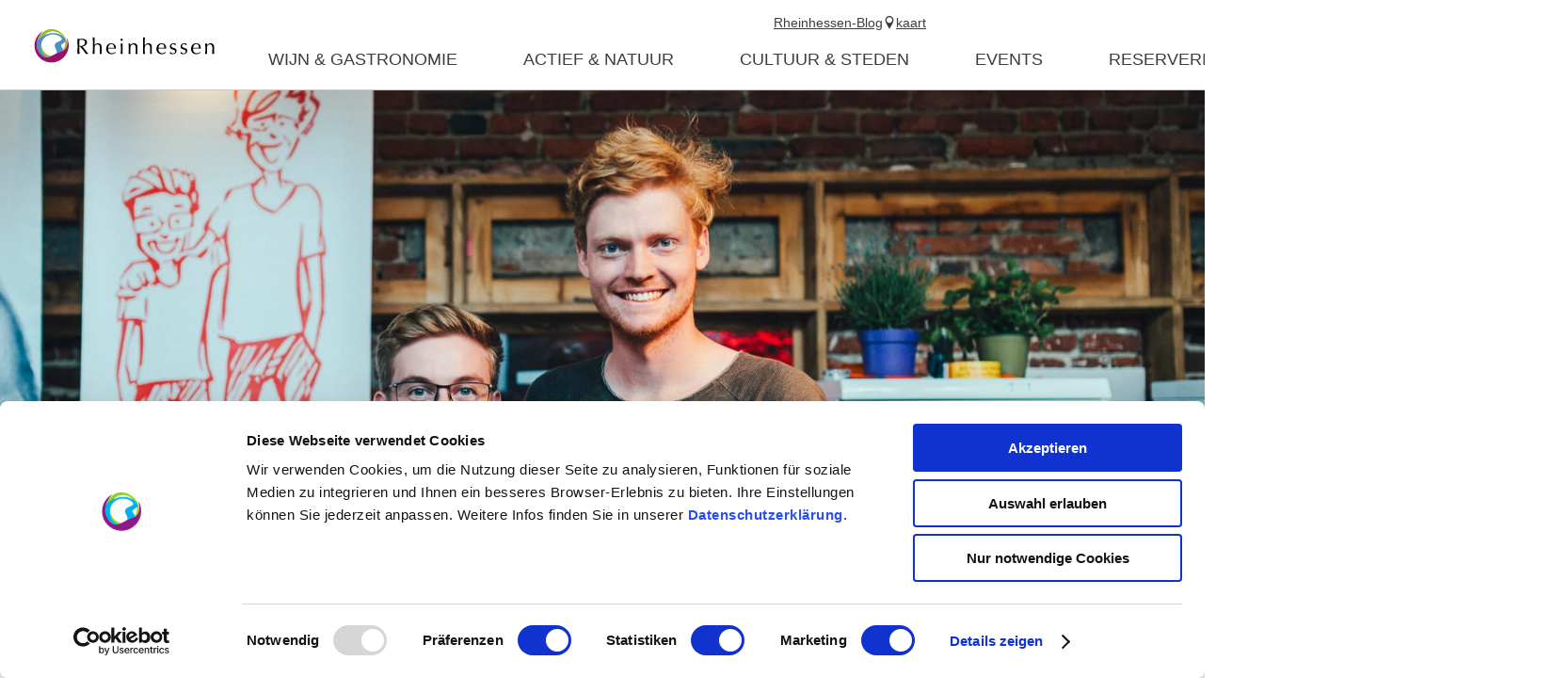

--- FILE ---
content_type: text/html; charset=UTF-8
request_url: https://www.rheinhessen.de/nl/wijnmaker/a-wijnmakerij-ritzheim
body_size: 10186
content:
<!doctype html><!--[if lt IE 7]><html class="no-js lt-ie9 lt-ie8 lt-ie7 msie" lang="de"><![endif]--><!--[if IE 7]><html class="no-js lt-ie9 lt-ie8 msie" lang="de"><![endif]--><!--[if IE 8]><html class="no-js lt-ie9 msie" lang="de"><![endif]--><!--[if gt IE 8]><!--><html class="no-js" lang="de"><!--<![endif]--><head><meta charset="utf-8"><meta name="viewport" content="width=device-width, initial-scale=1, maximum-scale=1, user-scalable=1"><title>Wijnmakerij Ritzheim</title><meta name="robots" content="index, follow, noodp"><meta name="description" content="Wijnmakerij Ritzheim"><meta name="google-site-verification" content="47oiPf7qqYk5bFDu6J95tPbXeqZNA6rVcy6OtriwYdA"><meta name="facebook-domain-verification" content="vgd73civ3gzxh3agjna5hogzxk0vy3"><meta name="date" content="2024-06-12T15:22:31+02:00"><meta property="og:title" content="Wijnmakerij Ritzheim"><meta property="og:description" content="Wijnmakerij Ritzheim"><meta property="og:site_name" content="Rheinhessen.de"><meta property="og:url" content="https://www.rheinhessen.de/nl/wijnmaker-zoeken/a-wijnmakerij-ritzheim"><meta property="og:image" content="https://imxplatform-cust-rh.fsn1.your-objectstorage.com/media/images/carsten-und-christian-ritzheim.jpg"><meta property="og:type" content="product"><link rel="canonical" href="https://www.rheinhessen.de/nl/wijnmaker-zoeken/a-wijnmakerij-ritzheim"><link rel="publisher" href="https://plus.google.com/110408439585090322136"><link rel="shortcut icon" href="/portal/dist/static/rheinhessen/favicon.ico" type="image/x-icon"><!-- http://www.paulirish.com/2009/avoiding-the-fouc-v3/ --><!-- This code MUST be executed BEFORE any CSS is loaded --><script id="Cookiebot" src="https://consent.cookiebot.com/uc.js" data-cbid="c45a1ddf-dd97-4a1d-8226-d1bdcb0c1dad" data-blockingmode="auto" type="text/javascript"></script><!-- Google Consent API --><script data-cookieconsent="ignore">
window.dataLayer = window.dataLayer || [];
function gtag() {
dataLayer.push(arguments);
}
gtag("consent", "default", {
ad_personalization: "denied",
ad_storage: "denied",
ad_user_data: "denied",
analytics_storage: "denied",
functionality_storage: "denied",
personalization_storage: "denied",
security_storage: "granted",
wait_for_update: 500,
});
gtag("set", "ads_data_redaction", true);
gtag("set", "url_passthrough", true);
</script><!-- Google Consent API --><!-- Google Tag Manager --><script type="text/plain" data-cookieconsent="statistics">(function (w, d, s, l, i) {
w[l] = w[l] || [];
w[l].push({
'gtm.start':
new Date().getTime(), event: 'gtm.js'
});
var f = d.getElementsByTagName(s)[0],
j = d.createElement(s), dl = l != 'dataLayer' ? '&l=' + l : '';
j.async = true;
j.src =
'https://www.googletagmanager.com/gtm.js?id=' + i + dl;
f.parentNode.insertBefore(j, f);
})(window, document, 'script', 'dataLayer', 'GTM-MF54MFQQ');</script><!-- End Google Tag Manager --><!-- Facebook Pixel Code --><script type="text/plain" data-cookieconsent="marketing">
!function(f, b, e, v, n, t, s) {
if(f.fbq) return;
n = f.fbq = function() {
n.callMethod ?
n.callMethod.apply(n, arguments) : n.queue.push(arguments)
};
if(!f._fbq) f._fbq = n;
n.push = n;
n.loaded = !0;
n.version = '2.0';
n.queue = [];
t = b.createElement(e);
t.async = !0;
t.src = v;
s = b.getElementsByTagName(e)[0];
s.parentNode.insertBefore(t, s)
}(window, document, 'script',
'https://connect.facebook.net/en_US/fbevents.js');
fbq('init', '725638028124511');
fbq('track', 'PageView');
</script><!-- End Facebook Pixel Code --><script data-cookieconsent="ignore">
(function(H) {
H.className = H.className.replace(/\bno-js\b/, 'js')
})(document.documentElement);document.createElement("picture");imx = {
distPath: 'portal/dist',
language: 'nl',
absoluteUrl: 'https://www.rheinhessen.de',
currentUrl: 'https://www.rheinhessen.de/nl',
currentGuid: '',
environment: 'live',
privacyStatementLink: '',
passwordAreaLink: '',
map: {
zoom: parseInt('10'),
coords: {
lat: parseFloat('49.846816'),
lng: parseFloat('8.120960')
},
apiKey: 'AIzaSyCYLDIAVJXRFT_QD83xjutNbWF5CLnr-mw'
},
projectId: 'rheinhessen',
translations: {"home":"Startpagina","js.loading":"Gegevens laden...","pikaday.previousMonth":"Vorige maand","pikaday.nextMonth":"Volgende maand","pikaday.months.1":"Januari","pikaday.months.2":"Februari","pikaday.months.3":"Maart","pikaday.months.4":"April","pikaday.months.5":"Mei","pikaday.months.6":"Juni","pikaday.months.7":"Juli","pikaday.months.8":"Augustus","pikaday.months.9":"September","pikaday.months.10":"Oktober","pikaday.months.11":"November","pikaday.months.12":"December","pikaday.weekdays.0":"Zondag","pikaday.weekdays.1":"Maandag","pikaday.weekdays.2":"Dinsdag","pikaday.weekdays.3":"Woensdag","pikaday.weekdays.4":"Donderdag","pikaday.weekdays.5":"Vrijdag","pikaday.weekdays.6":"Zaterdag","pikaday.weekdaysShort.0":"Zo","pikaday.weekdaysShort.1":"Ma","pikaday.weekdaysShort.2":"Di","pikaday.weekdaysShort.3":"Wo","pikaday.weekdaysShort.4":"Do","pikaday.weekdaysShort.5":"Vr","pikaday.weekdaysShort.6":"Za","date.from":"door","date.to":"tot","date.button":"OK","date.select":"Selecteer periode","autocomplete.hits":"Hits","button.more":"meer","button.less":"minder","autocomplete.tab.suggest":"Voorstellen zoeken","autocomplete.tab.event":"Evenementen","autocomplete.tab.accommodation":"Overnachting","autocomplete.tab.offer":"Aanbiedingen","map.emptyResult":"Geen resultaten gevonden","map.aroundMe.error.notInRheinhessen":"Op dit moment zijn ze blijkbaar niet in Rheinhessen.We nodigen daarom interessante gasten en evenementen uit over heel Rheinhessen.","map.aroundMe.error.unsupported":"Uw browser ondersteunt locatiebepaling niet.","map.aroundMe.error.locationService":"De huidige locatie kon niet worden bepaald.Telefoon locatie service ingeschakeld?","clusterinfowindow.results":"Treffer"}
}
</script><link rel="stylesheet" href="https://www.rheinhessen.de/portal/dist/styles/common.92a48f7b.css"><link rel="stylesheet" href="https://www.rheinhessen.de/portal/dist/styles/article.vintner.fce8acb6.css"><link rel="stylesheet" href="https://www.rheinhessen.de/portal/dist/styles/vintnerDetails.2fbb67c6.css"><link rel="stylesheet" href="https://www.rheinhessen.de/portal/dist/styles/breadcrumb.145b78f5.css"><link rel="stylesheet" href="https://www.rheinhessen.de/portal/dist/styles/modules-mediaGallery.7abc5aae.css"><link rel="stylesheet" href="https://www.rheinhessen.de/portal/dist/styles/editedWineLocationArea.ac4787a1.css"></head><body class="rheinhessen"><!-- Google Tag Manager (noscript) --><noscript><iframe src="https://www.googletagmanager.com/ns.html?id=GTM-MF54MFQQ"
height="0" width="0" style="display:none;visibility:hidden"></iframe></noscript><!-- End Google Tag Manager (noscript) --><header id="siteHeader" class="siteHeader--preload" itemscope itemtype="http://schema.org/WPHeader"><a id="siteHeader__logo" href="https://www.rheinhessen.de/nl"><img src="https://www.rheinhessen.de/portal/dist/images/environment/mainLogo.cc519d58.svg" alt="Logo ? Wijnervaring regio Rheinhessen" width="300" height="95"></a><div id="siteHeader__trigger" aria-hidden="true"><span
id="siteHeader__trigger__item--search"
class="siteHeader__trigger__item"
tabindex="0"
><span class="siteHeader__trigger__item__icon icon-search"></span><span class="siteHeader__trigger__item__text">Zoeken</span></span><span
id="siteHeader__trigger__item--menu"
class="siteHeader__trigger__item"
tabindex="0"
><span class="siteHeader__trigger__item__icon icon-menu"></span><span class="siteHeader__trigger__item__text">Menu</span></span></div><nav id="siteHeader__searchWrapper"><form method="get" action="/nl/action/search" id="siteHeader__search" class="siteHeader__search"><input type="hidden" name="form" value="search"><div id="siteHeader__search__form"><input type="text" name="query" id="search_query" class="name-query siteHeader__search__form__input default " value="" placeholder="Ik ben op zoek naar:b.v. wijn, overnachting, Rijn"><button class="siteHeader__search__form__button" type="submit"><span class="siteHeader__search__form__button__icon icon-search"></span><span class="siteHeader__search__form__button__text">Zoeken</span></button></div><input type="hidden" name="token"></form><form method="get" name="fulltextsearch" class="mapVersion" id="siteHeader__fulltextsearch"><div id="siteHeader__search__form"><input id="search_queryMap" class="map siteHeader__search__form__input default" type="text" placeholder="Zoeken in kaart" name="searchword"><button class="siteHeader__search__form__button" type="submit"><span class="siteHeader__search__form__button__icon icon-search"></span><span class="siteHeader__search__form__button__text">Zoeken</span></button></div><input type="hidden" name="token"></form></nav><div id="siteHeader__navWrapper"><nav id="siteHeader__mainNav"><!-- first layer --><div class="mainNav__item mainNav-lvl0__item"><div class="mainNav__item__linkWrap"><a
class="mainNav__item__link mainNav-lvl0__item__link tracking-click-link"
data-ident="{7ead1cbf-63c2-b89f-09e9-1cf5ec8d56ee}" data-analyticscategory="navigation" data-analyticsaction="click" data-analyticslabel="wijn & gastronomie"href="https://www.rheinhessen.de/nl/wijn-gastronomie"
><span class="mainNav__item__link__text">wijn & gastronomie</span></a><!-- add clickable arrow to access sub level --><div class="mainNav__item__arrow mainNav__item__toggle icon-chevronDown"></div></div><!-- second layer --><div class="mainNav__dropdown"><div class="mainNav-lvl1"><div class="mainNav__item mainNav-lvl1__item"><!-- third layer --><div class="mainNav-lvl2"><div class="mainNav__item mainNav-lvl2__item"><div class="mainNav__item__linkWrap"><a class="mainNav__item__link mainNav-lvl2__item__link"
href="https://www.rheinhessen.de/nl/wij-zijn-rijnhessen-1"
><span class="mainNav__item__link__text"></span></a></div></div><div class="mainNav__item mainNav-lvl2__item"><div class="mainNav__item__linkWrap"><a class="mainNav__item__link mainNav-lvl2__item__link"
href="https://www.rheinhessen.de/nl/wijnmaker"
><span class="mainNav__item__link__text">Wijnmaker</span></a></div></div><div class="mainNav__item mainNav-lvl2__item"><div class="mainNav__item__linkWrap"><a class="mainNav__item__link mainNav-lvl2__item__link"
href="https://www.rheinhessen.de/nl/wijn-1"
><span class="mainNav__item__link__text">Wijn</span></a></div></div><div class="mainNav__item mainNav-lvl2__item"><div class="mainNav__item__linkWrap"><a class="mainNav__item__link mainNav-lvl2__item__link"
href="https://www.rheinhessen.de/nl/teeltgebied-1"
><span class="mainNav__item__link__text">Teeltgebied</span></a></div></div><div class="mainNav__item mainNav-lvl2__item"><div class="mainNav__item__linkWrap"><a class="mainNav__item__link mainNav-lvl2__item__link"
href="https://www.rheinhessen.de/nl/duurzaamheid-2"
><span class="mainNav__item__link__text">Duurzaamheid</span></a></div></div><div class="mainNav__item mainNav-lvl2__item"><div class="mainNav__item__linkWrap"><a class="mainNav__item__link mainNav-lvl2__item__link"
href="https://www.rheinhessen.de/nl/great-wine-capitals"
><span class="mainNav__item__link__text">Great Wine Capitals</span></a></div></div></div><div class="mainNav__item__linkWrap"><a
class="mainNav__item__link mainNav-lvl1__item__link tracking-click-link"
href="https://www.rheinhessen.de/nl/wijn-regio"
data-analyticscategory="navigation" data-analyticsaction="click" data-analyticslabel="Wijnstreek Rheinhessen"
><span class="mainNav__item__link__text">Wijnstreek Rheinhessen</span></a><!-- add clickable arrow to access sub level --><div class="mainNav__item__arrow mainNav__item__toggle icon-chevronDown"></div></div></div><div class="mainNav__item mainNav-lvl1__item"><!-- third layer --><div class="mainNav-lvl2"><div class="mainNav__item mainNav-lvl2__item"><div class="mainNav__item__linkWrap"><a class="mainNav__item__link mainNav-lvl2__item__link"
href="https://www.rheinhessen.de/nl/wijnfeesten"
><span class="mainNav__item__link__text">Wijnfeesten</span></a></div></div><div class="mainNav__item mainNav-lvl2__item"><div class="mainNav__item__linkWrap"><a class="mainNav__item__link mainNav-lvl2__item__link"
href="https://www.rheinhessen.de/nl/wijnwandelingen"
><span class="mainNav__item__link__text">Wijnwandelingen</span></a></div></div><div class="mainNav__item mainNav-lvl2__item"><div class="mainNav__item__linkWrap"><a class="mainNav__item__link mainNav-lvl2__item__link"
href="https://www.rheinhessen.de/nl/wijn-presentaties"
><span class="mainNav__item__link__text">wijn presentaties</span></a></div></div><div class="mainNav__item mainNav-lvl2__item"><div class="mainNav__item__linkWrap"><a class="mainNav__item__link mainNav-lvl2__item__link"
href="https://www.rheinhessen.de/nl/belevenissen"
><span class="mainNav__item__link__text">Wijnerleven aanbiedingen</span></a></div></div></div><div class="mainNav__item__linkWrap"><a
class="mainNav__item__link mainNav-lvl1__item__link tracking-click-link"
href="https://www.rheinhessen.de/nl/ervaringen-met-wijn-1"
data-analyticscategory="navigation" data-analyticsaction="click" data-analyticslabel="Ervaringen met wijn"
><span class="mainNav__item__link__text">Ervaringen met wijn</span></a><!-- add clickable arrow to access sub level --><div class="mainNav__item__arrow mainNav__item__toggle icon-chevronDown"></div></div></div><div class="mainNav__item mainNav-lvl1__item"><!-- third layer --><div class="mainNav-lvl2"><div class="mainNav__item mainNav-lvl2__item"><div class="mainNav__item__linkWrap"><a class="mainNav__item__link mainNav-lvl2__item__link"
href="https://www.rheinhessen.de/nl/uitstekende-1"
><span class="mainNav__item__link__text">UITSTEKENDE wijnwinkels</span></a></div></div><div class="mainNav__item mainNav-lvl2__item"><div class="mainNav__item__linkWrap"><a class="mainNav__item__link mainNav-lvl2__item__link"
href="https://www.rheinhessen.de/nl/rheinhessen-ausgezeichnet-wijnfeesten"
><span class="mainNav__item__link__text">Rheinhessen-AUSGEZEICHNET wijnfeesten</span></a></div></div></div><div class="mainNav__item__linkWrap"><a
class="mainNav__item__link mainNav-lvl1__item__link tracking-click-link"
href="https://www.rheinhessen.de/nl/rheinhessen-uitstekend-1"
data-analyticscategory="navigation" data-analyticsaction="click" data-analyticslabel="&quot;Rheinhessen UITSTEKEND&quot;"
><span class="mainNav__item__link__text">&quot;Rheinhessen UITSTEKEND&quot;</span></a><!-- add clickable arrow to access sub level --><div class="mainNav__item__arrow mainNav__item__toggle icon-chevronDown"></div></div></div><div class="mainNav__item mainNav-lvl1__item"><!-- third layer --><div class="mainNav-lvl2"><div class="mainNav__item mainNav-lvl2__item"><div class="mainNav__item__linkWrap"><a class="mainNav__item__link mainNav-lvl2__item__link"
href="https://www.rheinhessen.de/nl/gastronomie-zoeken"
><span class="mainNav__item__link__text">Gastronomie zoeken</span></a></div></div><div class="mainNav__item mainNav-lvl2__item"><div class="mainNav__item__linkWrap"><a class="mainNav__item__link mainNav-lvl2__item__link"
href="https://www.rheinhessen.de/nl/genieten-rheinhessen"
><span class="mainNav__item__link__text">Genieten van Rheinhessen</span></a></div></div><div class="mainNav__item mainNav-lvl2__item"><div class="mainNav__item__linkWrap"><a class="mainNav__item__link mainNav-lvl2__item__link"
href="https://www.rheinhessen.de/nl/regionale-producten"
><span class="mainNav__item__link__text">Regionale producten</span></a></div></div><div class="mainNav__item mainNav-lvl2__item"><div class="mainNav__item__linkWrap"><a class="mainNav__item__link mainNav-lvl2__item__link"
href="https://www.rheinhessen.de/nl/recepten"
><span class="mainNav__item__link__text">Recepten</span></a></div></div></div><div class="mainNav__item__linkWrap"><a
class="mainNav__item__link mainNav-lvl1__item__link tracking-click-link"
href="https://www.rheinhessen.de/nl/eten-en-drinken-1"
data-analyticscategory="navigation" data-analyticsaction="click" data-analyticslabel="Eten & Drinken"
><span class="mainNav__item__link__text">Eten & Drinken</span></a><!-- add clickable arrow to access sub level --><div class="mainNav__item__arrow mainNav__item__toggle icon-chevronDown"></div></div></div><div class="mainNav__item mainNav-lvl1__item"><!-- third layer --><div class="mainNav-lvl2"><div class="mainNav__item mainNav-lvl2__item"><div class="mainNav__item__linkWrap"><a class="mainNav__item__link mainNav-lvl2__item__link"
href="https://www.rheinhessen.de/nl/de-weg-naar-de-kroon"
><span class="mainNav__item__link__text">De weg naar de kroon</span></a></div></div><div class="mainNav__item mainNav-lvl2__item"><div class="mainNav__item__linkWrap"><a class="mainNav__item__link mainNav-lvl2__item__link"
href="https://www.rheinhessen.de/nl/majesteitsschennis"
><span class="mainNav__item__link__text">Majesteitsschennis</span></a></div></div><div class="mainNav__item mainNav-lvl2__item"><div class="mainNav__item__linkWrap"><a class="mainNav__item__link mainNav-lvl2__item__link"
href="https://www.rheinhessen.de/nl/de-kronen"
><span class="mainNav__item__link__text">De kronen</span></a></div></div><div class="mainNav__item mainNav-lvl2__item"><div class="mainNav__item__linkWrap"><a class="mainNav__item__link mainNav-lvl2__item__link"
href="https://www.rheinhessen.de/nl/majesteits-auto"
><span class="mainNav__item__link__text">Majesteits auto</span></a></div></div><div class="mainNav__item mainNav-lvl2__item"><div class="mainNav__item__linkWrap"><a class="mainNav__item__link mainNav-lvl2__item__link"
href="https://www.rheinhessen.de/nl/contactformulier"
><span class="mainNav__item__link__text">contactformulier</span></a></div></div><div class="mainNav__item mainNav-lvl2__item"><div class="mainNav__item__linkWrap"><a class="mainNav__item__link mainNav-lvl2__item__link"
href="https://www.rheinhessen.de/nl/h"
><span class="mainNav__item__link__text">Majesteiten van de afgelopen jaren</span></a></div></div><div class="mainNav__item mainNav-lvl2__item"><div class="mainNav__item__linkWrap"><a class="mainNav__item__link mainNav-lvl2__item__link"
href="https://www.rheinhessen.de/nl/majesties-wijngaard"
><span class="mainNav__item__link__text">Majesties Wijngaard</span></a></div></div></div><div class="mainNav__item__linkWrap"><a
class="mainNav__item__link mainNav-lvl1__item__link tracking-click-link"
href="https://www.rheinhessen.de/nl/rheinhessen-wine-majesties"
data-analyticscategory="navigation" data-analyticsaction="click" data-analyticslabel="Rheinhessen wine majesties"
><span class="mainNav__item__link__text">Rheinhessen wine majesties</span></a><!-- add clickable arrow to access sub level --><div class="mainNav__item__arrow mainNav__item__toggle icon-chevronDown"></div></div></div></div></div></div><div class="mainNav__item mainNav-lvl0__item"><div class="mainNav__item__linkWrap"><a
class="mainNav__item__link mainNav-lvl0__item__link tracking-click-link"
data-ident="{18b017c5-b670-e2d4-147a-08dca4a45df6}" data-analyticscategory="navigation" data-analyticsaction="click" data-analyticslabel="actief & natuur"href="https://www.rheinhessen.de/nl/actief-natuur"
><span class="mainNav__item__link__text">actief & natuur</span></a><!-- add clickable arrow to access sub level --><div class="mainNav__item__arrow mainNav__item__toggle icon-chevronDown"></div></div><!-- second layer --><div class="mainNav__dropdown"><div class="mainNav-lvl1"><div class="mainNav__item mainNav-lvl1__item"><!-- third layer --><div class="mainNav-lvl2"><div class="mainNav__item mainNav-lvl2__item"><div class="mainNav__item__linkWrap"><a class="mainNav__item__link mainNav-lvl2__item__link"
href="https://www.rheinhessen.de/nl/hiwweltouren-2"
><span class="mainNav__item__link__text">Hiwweltouren</span></a></div></div><div class="mainNav__item mainNav-lvl2__item"><div class="mainNav__item__linkWrap"><a class="mainNav__item__link mainNav-lvl2__item__link"
href="https://www.rheinhessen.de/nl/rheinterrassenweg-1"
><span class="mainNav__item__link__text">RheinTerrassenWeg </span></a></div></div><div class="mainNav__item mainNav-lvl2__item"><div class="mainNav__item__linkWrap"><a class="mainNav__item__link mainNav-lvl2__item__link"
href="https://www.rheinhessen.de/nl/themawandelroutes-rheinhessen"
><span class="mainNav__item__link__text">Themawandelroutes Rheinhessen</span></a></div></div><div class="mainNav__item mainNav-lvl2__item"><div class="mainNav__item__linkWrap"><a class="mainNav__item__link mainNav-lvl2__item__link"
href="https://www.rheinhessen.de/nl/tourplanning"
><span class="mainNav__item__link__text">Tourplanning</span></a></div></div></div><div class="mainNav__item__linkWrap"><a
class="mainNav__item__link mainNav-lvl1__item__link tracking-click-link"
href="https://www.rheinhessen.de/nl/wandelen"
data-analyticscategory="navigation" data-analyticsaction="click" data-analyticslabel="Wandelen"
><span class="mainNav__item__link__text">Wandelen</span></a><!-- add clickable arrow to access sub level --><div class="mainNav__item__arrow mainNav__item__toggle icon-chevronDown"></div></div></div><div class="mainNav__item mainNav-lvl1__item"><!-- third layer --><div class="mainNav-lvl2"><div class="mainNav__item mainNav-lvl2__item"><div class="mainNav__item__linkWrap"><a class="mainNav__item__link mainNav-lvl2__item__link"
href="https://www.rheinhessen.de/nl/rijnfietsroute"
><span class="mainNav__item__link__text">Rijnfietsroute</span></a></div></div><div class="mainNav__item mainNav-lvl2__item"><div class="mainNav__item__linkWrap"><a class="mainNav__item__link mainNav-lvl2__item__link"
href="https://www.rheinhessen.de/nl/top-fietsroutes-1"
><span class="mainNav__item__link__text">TOP fietsroutes</span></a></div></div><div class="mainNav__item mainNav-lvl2__item"><div class="mainNav__item__linkWrap"><a class="mainNav__item__link mainNav-lvl2__item__link"
href="https://www.rheinhessen.de/nl/tourtips"
><span class="mainNav__item__link__text">Tourtips</span></a></div></div><div class="mainNav__item mainNav-lvl2__item"><div class="mainNav__item__linkWrap"><a class="mainNav__item__link mainNav-lvl2__item__link"
href="https://www.rheinhessen.de/nl/fietstourplanning"
><span class="mainNav__item__link__text">Tourplanning</span></a></div></div><div class="mainNav__item mainNav-lvl2__item"><div class="mainNav__item__linkWrap"><a class="mainNav__item__link mainNav-lvl2__item__link"
href="https://www.rheinhessen.de/nl/fietsliefde"
><span class="mainNav__item__link__text">Fietsliefde</span></a></div></div></div><div class="mainNav__item__linkWrap"><a
class="mainNav__item__link mainNav-lvl1__item__link tracking-click-link"
href="https://www.rheinhessen.de/nl/fietsen"
data-analyticscategory="navigation" data-analyticsaction="click" data-analyticslabel="Fietsen"
><span class="mainNav__item__link__text">Fietsen</span></a><!-- add clickable arrow to access sub level --><div class="mainNav__item__arrow mainNav__item__toggle icon-chevronDown"></div></div></div><div class="mainNav__item mainNav-lvl1__item"><!-- third layer --><div class="mainNav__item__linkWrap"><a
class="mainNav__item__link mainNav-lvl1__item__link tracking-click-link"
href="https://www.rheinhessen.de/nl/natuur"
data-analyticscategory="navigation" data-analyticsaction="click" data-analyticslabel="natuur"
><span class="mainNav__item__link__text">natuur</span></a><!-- add clickable arrow to access sub level --><div class="mainNav__item__arrow mainNav__item__toggle icon-chevronDown"></div></div></div><div class="mainNav__item mainNav-lvl1__item"><!-- third layer --><div class="mainNav__item__linkWrap"><a
class="mainNav__item__link mainNav-lvl1__item__link tracking-click-link"
href="https://www.rheinhessen.de/nl/activiteiten-tips-voor-excursies"
data-analyticscategory="navigation" data-analyticsaction="click" data-analyticslabel="Activiteiten & tips voor excursies"
><span class="mainNav__item__link__text">Activiteiten & tips voor excursies</span></a><!-- add clickable arrow to access sub level --><div class="mainNav__item__arrow mainNav__item__toggle icon-chevronDown"></div></div></div></div></div></div><div class="mainNav__item mainNav-lvl0__item"><div class="mainNav__item__linkWrap"><a
class="mainNav__item__link mainNav-lvl0__item__link tracking-click-link"
data-ident="{8dcd9efa-b213-d7f0-93e9-2218d7254600}" data-analyticscategory="navigation" data-analyticsaction="click" data-analyticslabel="Cultuur & Steden"href="https://www.rheinhessen.de/nl/cultuur-steden"
><span class="mainNav__item__link__text">Cultuur & Steden</span></a><!-- add clickable arrow to access sub level --><div class="mainNav__item__arrow mainNav__item__toggle icon-chevronDown"></div></div><!-- second layer --><div class="mainNav__dropdown"><div class="mainNav-lvl1"><div class="mainNav__item mainNav-lvl1__item"><!-- third layer --><div class="mainNav-lvl2"><div class="mainNav__item mainNav-lvl2__item"><div class="mainNav__item__linkWrap"><a class="mainNav__item__link mainNav-lvl2__item__link"
href="https://www.rheinhessen.de/nl/unesco-schum-stad-mainz"
><span class="mainNav__item__link__text">SchUM-stad Mainz</span></a></div></div><div class="mainNav__item mainNav-lvl2__item"><div class="mainNav__item__linkWrap"><a class="mainNav__item__link mainNav-lvl2__item__link"
href="https://www.rheinhessen.de/nl/unesco-schum-stad-worms"
><span class="mainNav__item__link__text">SchUM-stad Worms</span></a></div></div></div><div class="mainNav__item__linkWrap"><a
class="mainNav__item__link mainNav-lvl1__item__link tracking-click-link"
href="https://www.rheinhessen.de/nl/unesco-werelderfgoed"
data-analyticscategory="navigation" data-analyticsaction="click" data-analyticslabel="UNESCO-Werelderfgoed"
><span class="mainNav__item__link__text">UNESCO-Werelderfgoed</span></a><!-- add clickable arrow to access sub level --><div class="mainNav__item__arrow mainNav__item__toggle icon-chevronDown"></div></div></div><div class="mainNav__item mainNav-lvl1__item"><!-- third layer --><div class="mainNav-lvl2"><div class="mainNav__item mainNav-lvl2__item"><div class="mainNav__item__linkWrap"><a class="mainNav__item__link mainNav-lvl2__item__link"
href="https://www.rheinhessen.de/nl/kerken-kathedralen-en-sacrale-gebouwen"
><span class="mainNav__item__link__text">Kerken, kathedralen en sacrale gebouwen</span></a></div></div><div class="mainNav__item mainNav-lvl2__item"><div class="mainNav__item__linkWrap"><a class="mainNav__item__link mainNav-lvl2__item__link"
href="https://www.rheinhessen.de/nl/musea-in-rheinhessen"
><span class="mainNav__item__link__text">Musea</span></a></div></div><div class="mainNav__item mainNav-lvl2__item"><div class="mainNav__item__linkWrap"><a class="mainNav__item__link mainNav-lvl2__item__link"
href="https://www.rheinhessen.de/nl/typisch-rijnhessen"
><span class="mainNav__item__link__text">Typisch Rijnhessen</span></a></div></div><div class="mainNav__item mainNav-lvl2__item"><div class="mainNav__item__linkWrap"><a class="mainNav__item__link mainNav-lvl2__item__link"
href="https://www.rheinhessen.de/nl/de-romeinen"
><span class="mainNav__item__link__text">De Romeinen</span></a></div></div><div class="mainNav__item mainNav-lvl2__item"><div class="mainNav__item__linkWrap"><a class="mainNav__item__link mainNav-lvl2__item__link"
href="https://www.rheinhessen.de/nl/het-keizertijdperk"
><span class="mainNav__item__link__text">Het keizertijdperk</span></a></div></div><div class="mainNav__item mainNav-lvl2__item"><div class="mainNav__item__linkWrap"><a class="mainNav__item__link mainNav-lvl2__item__link"
href="https://www.rheinhessen.de/nl/de-middeleeuwen"
><span class="mainNav__item__link__text">De Middeleeuwen</span></a></div></div></div><div class="mainNav__item__linkWrap"><a
class="mainNav__item__link mainNav-lvl1__item__link tracking-click-link"
href="https://www.rheinhessen.de/nl/bezienswaardigheden-rheinhessen"
data-analyticscategory="navigation" data-analyticsaction="click" data-analyticslabel="Bezienswaardigheden"
><span class="mainNav__item__link__text">Bezienswaardigheden</span></a><!-- add clickable arrow to access sub level --><div class="mainNav__item__arrow mainNav__item__toggle icon-chevronDown"></div></div></div><div class="mainNav__item mainNav-lvl1__item"><!-- third layer --><div class="mainNav-lvl2"><div class="mainNav__item mainNav-lvl2__item"><div class="mainNav__item__linkWrap"><a class="mainNav__item__link mainNav-lvl2__item__link"
href="https://www.rheinhessen.de/nl/romeins-jaar-2026"
><span class="mainNav__item__link__text">Romeins jaar 2026</span></a></div></div></div><div class="mainNav__item__linkWrap"><a
class="mainNav__item__link mainNav-lvl1__item__link tracking-click-link"
href="https://www.rheinhessen.de/nl/cultuur-ervaren"
data-analyticscategory="navigation" data-analyticsaction="click" data-analyticslabel="Cultuur ervaren"
><span class="mainNav__item__link__text">Cultuur ervaren</span></a><!-- add clickable arrow to access sub level --><div class="mainNav__item__arrow mainNav__item__toggle icon-chevronDown"></div></div></div><div class="mainNav__item mainNav-lvl1__item"><!-- third layer --><div class="mainNav-lvl2"><div class="mainNav__item mainNav-lvl2__item"><div class="mainNav__item__linkWrap"><a class="mainNav__item__link mainNav-lvl2__item__link"
href="https://www.rheinhessen.de/nl/mainz-2"
><span class="mainNav__item__link__text">Mainz</span></a></div></div><div class="mainNav__item mainNav-lvl2__item"><div class="mainNav__item__linkWrap"><a class="mainNav__item__link mainNav-lvl2__item__link"
href="https://www.rheinhessen.de/nl/worms"
><span class="mainNav__item__link__text">Worms</span></a></div></div><div class="mainNav__item mainNav-lvl2__item"><div class="mainNav__item__linkWrap"><a class="mainNav__item__link mainNav-lvl2__item__link"
href="https://www.rheinhessen.de/nl/bingen-am-rhein"
><span class="mainNav__item__link__text">Bingen am Rhein</span></a></div></div><div class="mainNav__item mainNav-lvl2__item"><div class="mainNav__item__linkWrap"><a class="mainNav__item__link mainNav-lvl2__item__link"
href="https://www.rheinhessen.de/nl/ingelheim-am-rhein"
><span class="mainNav__item__link__text">Ingelheim am Rhein</span></a></div></div><div class="mainNav__item mainNav-lvl2__item"><div class="mainNav__item__linkWrap"><a class="mainNav__item__link mainNav-lvl2__item__link"
href="https://www.rheinhessen.de/nl/alzey-3"
><span class="mainNav__item__link__text">Alzey</span></a></div></div><div class="mainNav__item mainNav-lvl2__item"><div class="mainNav__item__linkWrap"><a class="mainNav__item__link mainNav-lvl2__item__link"
href="https://www.rheinhessen.de/nl/oppenheim-1"
><span class="mainNav__item__link__text">Oppenheim</span></a></div></div><div class="mainNav__item mainNav-lvl2__item"><div class="mainNav__item__linkWrap"><a class="mainNav__item__link mainNav-lvl2__item__link"
href="https://www.rheinhessen.de/nl/bad-kreuznach-1"
><span class="mainNav__item__link__text">Bad Kreuznach</span></a></div></div></div><div class="mainNav__item__linkWrap"><a
class="mainNav__item__link mainNav-lvl1__item__link tracking-click-link"
href="https://www.rheinhessen.de/nl/steden-en-regios"
data-analyticscategory="navigation" data-analyticsaction="click" data-analyticslabel="Steden en Regio`s"
><span class="mainNav__item__link__text">Steden en Regio`s</span></a><!-- add clickable arrow to access sub level --><div class="mainNav__item__arrow mainNav__item__toggle icon-chevronDown"></div></div></div></div></div></div><div class="mainNav__item mainNav-lvl0__item"><div class="mainNav__item__linkWrap"><a
class="mainNav__item__link mainNav-lvl0__item__link tracking-click-link"
data-ident="{8330d5b5-1578-e7f1-9b74-af16b6db2dff}" data-analyticscategory="navigation" data-analyticsaction="click" data-analyticslabel="Events"href="https://www.rheinhessen.de/nl/evenementen-in-rheinhessen"
><span class="mainNav__item__link__text">Events</span></a><!-- add clickable arrow to access sub level --><div class="mainNav__item__arrow mainNav__item__toggle icon-chevronDown"></div></div><!-- second layer --><div class="mainNav__dropdown"><div class="mainNav-lvl1"><div class="mainNav__item mainNav-lvl1__item"><!-- third layer --><div class="mainNav__item__linkWrap"><a
class="mainNav__item__link mainNav-lvl1__item__link tracking-click-link"
href="https://www.rheinhessen.de/nl/wat"
data-analyticscategory="navigation" data-analyticsaction="click" data-analyticslabel="Evenementenkalender"
><span class="mainNav__item__link__text">Evenementenkalender</span></a><!-- add clickable arrow to access sub level --><div class="mainNav__item__arrow mainNav__item__toggle icon-chevronDown"></div></div></div><div class="mainNav__item mainNav-lvl1__item"><!-- third layer --><div class="mainNav__item__linkWrap"><a
class="mainNav__item__link mainNav-lvl1__item__link tracking-click-link"
href="https://www.rheinhessen.de/nl/hoogtepunten-evenement"
data-analyticscategory="navigation" data-analyticsaction="click" data-analyticslabel="Hoogtepunten evenement"
><span class="mainNav__item__link__text">Hoogtepunten evenement</span></a><!-- add clickable arrow to access sub level --><div class="mainNav__item__arrow mainNav__item__toggle icon-chevronDown"></div></div></div><div class="mainNav__item mainNav-lvl1__item"><!-- third layer --><div class="mainNav__item__linkWrap"><a
class="mainNav__item__link mainNav-lvl1__item__link tracking-click-link"
href="https://www.rheinhessen.de/nl/wijnfeesten"
data-analyticscategory="navigation" data-analyticsaction="click" data-analyticslabel="Wijnfeesten en wijn-evenementen"
><span class="mainNav__item__link__text">Wijnfeesten en wijn-evenementen</span></a><!-- add clickable arrow to access sub level --><div class="mainNav__item__arrow mainNav__item__toggle icon-chevronDown"></div></div></div><div class="mainNav__item mainNav-lvl1__item"><!-- third layer --><div class="mainNav__item__linkWrap"><a
class="mainNav__item__link mainNav-lvl1__item__link tracking-click-link"
href="https://www.rheinhessen.de/nl/aanbevelingen-van-de-maand"
data-analyticscategory="navigation" data-analyticsaction="click" data-analyticslabel="Aanbevelingen van de maand"
><span class="mainNav__item__link__text">Aanbevelingen van de maand</span></a><!-- add clickable arrow to access sub level --><div class="mainNav__item__arrow mainNav__item__toggle icon-chevronDown"></div></div></div></div></div></div><div class="mainNav__item mainNav-lvl0__item"><div class="mainNav__item__linkWrap"><a
class="mainNav__item__link mainNav-lvl0__item__link tracking-click-link"
data-ident="{e0e1fe6a-e7ee-7e3d-ef7a-8d6e9accf9c0}" data-analyticscategory="navigation" data-analyticsaction="click" data-analyticslabel="reservering & service"href="https://www.rheinhessen.de/nl/reservering-service"
><span class="mainNav__item__link__text">reservering & service</span></a><!-- add clickable arrow to access sub level --><div class="mainNav__item__arrow mainNav__item__toggle icon-chevronDown"></div></div><!-- second layer --><div class="mainNav__dropdown"><div class="mainNav-lvl1"><div class="mainNav__item mainNav-lvl1__item"><!-- third layer --><div class="mainNav__item__linkWrap"><a
class="mainNav__item__link mainNav-lvl1__item__link tracking-click-link"
href="https://www.rheinhessen.de/nl/boek-accommodatie"
data-analyticscategory="navigation" data-analyticsaction="click" data-analyticslabel="Kamers en vakantiewoningen"
><span class="mainNav__item__link__text">Kamers en vakantiewoningen</span></a><!-- add clickable arrow to access sub level --><div class="mainNav__item__arrow mainNav__item__toggle icon-chevronDown"></div></div></div><div class="mainNav__item mainNav-lvl1__item"><!-- third layer --><div class="mainNav__item__linkWrap"><a
class="mainNav__item__link mainNav-lvl1__item__link tracking-click-link"
href="https://www.rheinhessen.de/nl/camperplaatsen"
data-analyticscategory="navigation" data-analyticsaction="click" data-analyticslabel="Camperplaatsen"
><span class="mainNav__item__link__text">Camperplaatsen</span></a><!-- add clickable arrow to access sub level --><div class="mainNav__item__arrow mainNav__item__toggle icon-chevronDown"></div></div></div><div class="mainNav__item mainNav-lvl1__item"><!-- third layer --><div class="mainNav__item__linkWrap"><a
class="mainNav__item__link mainNav-lvl1__item__link tracking-click-link"
href="https://www.rheinhessen.de/nl/belevenissen"
data-analyticscategory="navigation" data-analyticsaction="click" data-analyticslabel="dagavonturen"
><span class="mainNav__item__link__text">dagavonturen</span></a><!-- add clickable arrow to access sub level --><div class="mainNav__item__arrow mainNav__item__toggle icon-chevronDown"></div></div></div><div class="mainNav__item mainNav-lvl1__item"><!-- third layer --><div class="mainNav__item__linkWrap"><a
class="mainNav__item__link mainNav-lvl1__item__link tracking-click-link"
href="https://www.rheinhessen.de/nl/voorwaarden-en-bescherming-van-de-reis"
data-analyticscategory="navigation" data-analyticsaction="click" data-analyticslabel="Voorwaarden en bescherming van de reis"
><span class="mainNav__item__link__text">Voorwaarden en bescherming van de reis</span></a><!-- add clickable arrow to access sub level --><div class="mainNav__item__arrow mainNav__item__toggle icon-chevronDown"></div></div></div><div class="mainNav__item mainNav-lvl1__item"><!-- third layer --><div class="mainNav__item__linkWrap"><a
class="mainNav__item__link mainNav-lvl1__item__link tracking-click-link"
href="https://www.rheinhessen.de/nl/vergaderzalen"
data-analyticscategory="navigation" data-analyticsaction="click" data-analyticslabel="Vergaderzalen"
><span class="mainNav__item__link__text">Vergaderzalen</span></a><!-- add clickable arrow to access sub level --><div class="mainNav__item__arrow mainNav__item__toggle icon-chevronDown"></div></div></div><div class="mainNav__item mainNav-lvl1__item"><!-- third layer --><div class="mainNav__item__linkWrap"><a
class="mainNav__item__link mainNav-lvl1__item__link tracking-click-link"
href="https://www.rheinhessen.de/nl/brochure-verzending"
data-analyticscategory="navigation" data-analyticsaction="click" data-analyticslabel="Brochure verzending"
><span class="mainNav__item__link__text">Brochure verzending</span></a><!-- add clickable arrow to access sub level --><div class="mainNav__item__arrow mainNav__item__toggle icon-chevronDown"></div></div></div><div class="mainNav__item mainNav-lvl1__item"><!-- third layer --><div class="mainNav__item__linkWrap"><a
class="mainNav__item__link mainNav-lvl1__item__link tracking-click-link"
href="https://www.rheinhessen.de/nl/goed-om-weten"
data-analyticscategory="navigation" data-analyticsaction="click" data-analyticslabel="goed om weten"
><span class="mainNav__item__link__text">goed om weten</span></a><!-- add clickable arrow to access sub level --><div class="mainNav__item__arrow mainNav__item__toggle icon-chevronDown"></div></div></div></div></div></div><!-- add static trigger for search on desktop --><div class="mainNav-lvl0__item siteHeader__searchToggle"><span class="mainNav-lvl0__item__link"><span class="mainNav-lvl0__item__link__icon icon-search"></span>&nbsp;Zoeken
</span></div></nav><nav id="siteHeader__topNav"><div class="siteHeader__topNav__wrap"><a
href="https://www.rheinhessen.de/nl/"
class="siteHeader__topNav__item"
><span class="siteHeader__topNav__item__text"></span></a><a
href="https://rheinhessenblog.de/nl/"
class="siteHeader__topNav__item"
><span class="siteHeader__topNav__item__text">Rheinhessen-Blog</span></a><a
href="https://www.rheinhessen.de/nl/kaart"
class="siteHeader__topNav__item"
><span class="siteHeader__topNav__item__icon icon-karte"></span><span class="siteHeader__topNav__item__text">kaart</span></a></div><div class="siteHeader__langSet"><span
class="siteHeader__langSet__item siteHeader__langSet__item--nl"
><span class="siteHeader__langSet__item__text">Nederlands</span></span><a
href="https://www.rheinhessen.de/winzerinnen-winzer/winzerinnen-winzer/a-weingut-ritzheim"
class="siteHeader__langSet__item siteHeader__langSet__item--de"
title="Duitse"
><span class="siteHeader__langSet__item__text">Duitse</span></a><a
href="https://www.rheinhessen.de/en/winegrower-5/winegrower-5/a-ritzheim-winery"
class="siteHeader__langSet__item siteHeader__langSet__item--en"
title="Engels"
><span class="siteHeader__langSet__item__text">Engels</span></a></div></nav></div></header><section id="keyvisualArea" class=" v-el-large"><div id="keyvisual"  style=""  ><div class="keyvisual__item active" data-position="0"><picture><source srcset="//www.rheinhessen.de/images/p1pvq7ktphu-/weingut-ritzheim-winzer.webp" media="(min-width: 1201px)" type="image/webp"><source srcset="//www.rheinhessen.de/images/_8ozrxdjone-/weingut-ritzheim-winzer.webp" media="(min-width: 1001px)" type="image/webp"><source srcset="//www.rheinhessen.de/images/lj_!d5ox1n4-/weingut-ritzheim-winzer.webp" media="(min-width: 601px)" type="image/webp"><source srcset="//www.rheinhessen.de/images/mo9yterdbea-/weingut-ritzheim-winzer.webp" media="(min-width: 501px)" type="image/webp"><source srcset="//www.rheinhessen.de/images/d4sicyisrks-/weingut-ritzheim-winzer.webp" media="(min-width: 410px)" type="image/webp"><source srcset="//www.rheinhessen.de/images/hh8ibjiaivo-/weingut-ritzheim-winzer.webp" media="(min-width: 360px)" type="image/webp"><source srcset="//www.rheinhessen.de/images/ttoikuxrhda-/weingut-ritzheim-winzer.webp" media="(min-width: 0px)" type="image/webp"><source srcset="//www.rheinhessen.de/images/9t!4p68leu4-/weingut-ritzheim-winzer.jpg" media="(min-width: 1201px)"><source srcset="//www.rheinhessen.de/images/boizimmasrg-/weingut-ritzheim-winzer.jpg" media="(min-width: 1001px)"><source srcset="//www.rheinhessen.de/images/4tzkbqogkic-/weingut-ritzheim-winzer.jpg" media="(min-width: 601px)"><source srcset="//www.rheinhessen.de/images/hbd9pirymwk-/weingut-ritzheim-winzer.jpg" media="(min-width: 501px)"><source srcset="//www.rheinhessen.de/images/ri1_1ocohdi-/weingut-ritzheim-winzer.jpg" media="(min-width: 410px)"><source srcset="//www.rheinhessen.de/images/bidrktbba50-/weingut-ritzheim-winzer.jpg" media="(min-width: 360px)"><source srcset="//www.rheinhessen.de/images/9wlm9mvtkha-/weingut-ritzheim-winzer.jpg" media="(min-width: 0px)"><img src="//www.rheinhessen.de/images/9t!4p68leu4-/weingut-ritzheim-winzer.jpg" srcset="//www.rheinhessen.de/images/9t!4p68leu4-/weingut-ritzheim-winzer.jpg" alt="carsten-and-christian-ritzheim, &copy; Weingut Ritzheim" title="carsten-and-christian-ritzheim, &copy; Weingut Ritzheim" width="1600" height="750"></picture><span class="copyright">© Weingut Ritzheim</span></div></div><script type="application/ld+json">[]</script></section><section class="article-vintner v-el-large"><div class="content v-el-small"><div class="g-grid-3"><ul class="breadcrumb v-el-small" itemscope itemtype="https://schema.org/BreadcrumbList"><li class="breadcrumb__item" itemprop="itemListElement" itemscope itemtype="https://schema.org/ListItem"><meta itemprop="position" content="1"><a class="breadcrumb__item__link" href="https://www.rheinhessen.de/nl" itemprop="item"><span itemprop="name">Startseite</span></a></li><li class="breadcrumb__item" itemprop="itemListElement" itemscope itemtype="https://schema.org/ListItem"><meta itemprop="position" content="2"><a class="breadcrumb__item__link" href="https://www.rheinhessen.de/nl/wijn-gastronomie" itemprop="item"><span itemprop="name">wijn & gastronomie</span></a></li><li class="breadcrumb__item" itemprop="itemListElement" itemscope itemtype="https://schema.org/ListItem"><meta itemprop="position" content="3"><a class="breadcrumb__item__link" href="https://www.rheinhessen.de/nl/wijn-regio" itemprop="item"><span itemprop="name"></span></a></li><li class="breadcrumb__item" itemprop="itemListElement" itemscope itemtype="https://schema.org/ListItem"><meta itemprop="position" content="4"><a class="breadcrumb__item__link" href="https://www.rheinhessen.de/nl/wijnmaker" itemprop="item"><span itemprop="name">Wijnmaker</span></a></li></ul><article class="article-vintner__wrap " data-articletype="vintner"><h1 class="article-vintner__title" data-ident="address_8623">
Wijnmakerij Ritzheim
</h1><div class="article-vintner__paragraphs"><p>Met twee gemotiveerde jonge wijnmakers wordt er goed voor de volgende generatie gezorgd.</p><p> Wij zijn de wijnmakerij van Ritzheim. Deze omvatten Albert en Ute Ritzheim, die momenteel de wijnmakerij runnen, en Christian en Carsten Ritzheim, die de wijnmakerij in de toekomst willen overnemen. Wij zijn wijnbouw sinds 1865 en willen dat blijven doen. Met een ruim aanbod aan Bourgondische, Riesling en Portugese wijnen hebben wij vele heerlijke wijnen in de aanbieding. Christian en Carsten brengen hun eigen ideeën naar het bedrijf. Ze gaven bijvoorbeeld ook de vrij onbekende druivensoort Goldmuskateller een kans en plantten deze in 2017. Wijnliefhebbers kunnen nu enthousiast worden over de bloemige en knapperige smaak van de druivensoort. Maar dat is niet het laatste idee. Op dit moment zorgen de twee ervoor dat de volgende vintage weer enthousiast zal zijn. En dat betekent vooral één ding: in de wijngaard staan. Omdat kwaliteit uit de wijngaard komt.</p></div></article></div></div><section class="mediaGallery"><div class="content"><div class="mediaGallery__wrap"><div class="mediaGallery__row"><figure class="mediaGallery__item" tabindex="0"><picture><source srcset="//www.rheinhessen.de/images/_pcknyit80g-/weingut-ritzheim-winzer.webp" media="(min-width: 900.1px)" type="image/webp"><source srcset="//www.rheinhessen.de/images/vv8p3ylhm1k-/weingut-ritzheim-winzer.webp" media="(max-width: 900px) and (min-width: 600.1px) and (orientation: landscape)" type="image/webp"><source srcset="//www.rheinhessen.de/images/pzihpslonha-/weingut-ritzheim-winzer.webp" media="(max-width: 900px) and (min-width: 600.1px) and (orientation: portrait)" type="image/webp"><source srcset="//www.rheinhessen.de/images/fahwophahmy-/weingut-ritzheim-winzer.webp" media="(max-width: 600px) and (orientation: landscape)" type="image/webp"><source srcset="//www.rheinhessen.de/images/bvz6glj3eue-/weingut-ritzheim-winzer.webp" media="(max-width: 600px) and (orientation: portrait)" type="image/webp"><source srcset="//www.rheinhessen.de/images/oaxso5mcpxe-/weingut-ritzheim-winzer.jpg" media="(min-width: 900.1px)"><source srcset="//www.rheinhessen.de/images/iglt!u0yiue-/weingut-ritzheim-winzer.jpg" media="(max-width: 900px) and (min-width: 600.1px) and (orientation: landscape)"><source srcset="//www.rheinhessen.de/images/prmhle!urcm-/weingut-ritzheim-winzer.jpg" media="(max-width: 900px) and (min-width: 600.1px) and (orientation: portrait)"><source srcset="//www.rheinhessen.de/images/becexulcf!q-/weingut-ritzheim-winzer.jpg" media="(max-width: 600px) and (orientation: landscape)"><source srcset="//www.rheinhessen.de/images/daf0y9cqedi-/weingut-ritzheim-winzer.jpg" media="(max-width: 600px) and (orientation: portrait)"><img src="//www.rheinhessen.de/images/oaxso5mcpxe-/weingut-ritzheim-winzer.jpg" srcset="//www.rheinhessen.de/images/oaxso5mcpxe-/weingut-ritzheim-winzer.jpg" alt="carsten-and-christian-ritzheim, &copy; Weingut Ritzheim" title="carsten-and-christian-ritzheim, &copy; Weingut Ritzheim" width="1100" height="619"></picture><figcaption class="mediaGallery__item__cap">
carsten-and-christian-ritzheim                </figcaption></figure><figure class="mediaGallery__item" tabindex="0"><picture><source srcset="//www.rheinhessen.de/images/tcavmrhmynk-/weingut-ritzheim-logo.webp" media="(min-width: 900.1px)" type="image/webp"><source srcset="//www.rheinhessen.de/images/hr24av8fobc-/weingut-ritzheim-logo.webp" media="(max-width: 900px) and (min-width: 600.1px) and (orientation: landscape)" type="image/webp"><source srcset="//www.rheinhessen.de/images/jqawkfyllhm-/weingut-ritzheim-logo.webp" media="(max-width: 900px) and (min-width: 600.1px) and (orientation: portrait)" type="image/webp"><source srcset="//www.rheinhessen.de/images/ejvy3srbq6g-/weingut-ritzheim-logo.webp" media="(max-width: 600px) and (orientation: landscape)" type="image/webp"><source srcset="//www.rheinhessen.de/images/5jocztj!gic-/weingut-ritzheim-logo.webp" media="(max-width: 600px) and (orientation: portrait)" type="image/webp"><source srcset="//www.rheinhessen.de/images/gwvs5mlye5i-/weingut-ritzheim-logo.jpg" media="(min-width: 900.1px)"><source srcset="//www.rheinhessen.de/images/lt8z6mnffwk-/weingut-ritzheim-logo.jpg" media="(max-width: 900px) and (min-width: 600.1px) and (orientation: landscape)"><source srcset="//www.rheinhessen.de/images/i_rbomgtgks-/weingut-ritzheim-logo.jpg" media="(max-width: 900px) and (min-width: 600.1px) and (orientation: portrait)"><source srcset="//www.rheinhessen.de/images/j4emcxepf0s-/weingut-ritzheim-logo.jpg" media="(max-width: 600px) and (orientation: landscape)"><source srcset="//www.rheinhessen.de/images/e9twbrfr98a-/weingut-ritzheim-logo.jpg" media="(max-width: 600px) and (orientation: portrait)"><img src="//www.rheinhessen.de/images/gwvs5mlye5i-/weingut-ritzheim-logo.jpg" srcset="//www.rheinhessen.de/images/gwvs5mlye5i-/weingut-ritzheim-logo.jpg" alt="logo-wijnmakerij-ritzheim, &copy; Weingut Ritzheim" title="logo-wijnmakerij-ritzheim, &copy; Weingut Ritzheim" width="1100" height="619"></picture><figcaption class="mediaGallery__item__cap">
logo-wijnmakerij-ritzheim                </figcaption></figure><figure class="mediaGallery__item" tabindex="0"><picture><source srcset="//www.rheinhessen.de/images/dccksr_dh0i-/weingut-ritzheim-karrikatur.webp" media="(min-width: 900.1px)" type="image/webp"><source srcset="//www.rheinhessen.de/images/yow5qez9c_e-/weingut-ritzheim-karrikatur.webp" media="(max-width: 900px) and (min-width: 600.1px) and (orientation: landscape)" type="image/webp"><source srcset="//www.rheinhessen.de/images/rhuhkhalqd4-/weingut-ritzheim-karrikatur.webp" media="(max-width: 900px) and (min-width: 600.1px) and (orientation: portrait)" type="image/webp"><source srcset="//www.rheinhessen.de/images/p5ug2kcufzo-/weingut-ritzheim-karrikatur.webp" media="(max-width: 600px) and (orientation: landscape)" type="image/webp"><source srcset="//www.rheinhessen.de/images/2mz_fhysjac-/weingut-ritzheim-karrikatur.webp" media="(max-width: 600px) and (orientation: portrait)" type="image/webp"><source srcset="//www.rheinhessen.de/images/vnjhjit_6bs-/weingut-ritzheim-karrikatur.jpg" media="(min-width: 900.1px)"><source srcset="//www.rheinhessen.de/images/6wxkw7bc14i-/weingut-ritzheim-karrikatur.jpg" media="(max-width: 900px) and (min-width: 600.1px) and (orientation: landscape)"><source srcset="//www.rheinhessen.de/images/x764irkoska-/weingut-ritzheim-karrikatur.jpg" media="(max-width: 900px) and (min-width: 600.1px) and (orientation: portrait)"><source srcset="//www.rheinhessen.de/images/ndzf78eny1s-/weingut-ritzheim-karrikatur.jpg" media="(max-width: 600px) and (orientation: landscape)"><source srcset="//www.rheinhessen.de/images/jxczsv9jecu-/weingut-ritzheim-karrikatur.jpg" media="(max-width: 600px) and (orientation: portrait)"><img src="//www.rheinhessen.de/images/vnjhjit_6bs-/weingut-ritzheim-karrikatur.jpg" srcset="//www.rheinhessen.de/images/vnjhjit_6bs-/weingut-ritzheim-karrikatur.jpg" alt="karikatuur-wijnmakerij-ritzheim, &copy; Weingut Ritzheim" title="karikatuur-wijnmakerij-ritzheim, &copy; Weingut Ritzheim" width="1100" height="619"></picture><figcaption class="mediaGallery__item__cap">
karikatuur-wijnmakerij-ritzheim                </figcaption></figure><figure class="mediaGallery__item" tabindex="0"><picture><source srcset="//www.rheinhessen.de/images/rgzhofde8va-/weingut-ritzheim-weinkeller.webp" media="(min-width: 900.1px)" type="image/webp"><source srcset="//www.rheinhessen.de/images/ij!yzldekvi-/weingut-ritzheim-weinkeller.webp" media="(max-width: 900px) and (min-width: 600.1px) and (orientation: landscape)" type="image/webp"><source srcset="//www.rheinhessen.de/images/mscasvywrkc-/weingut-ritzheim-weinkeller.webp" media="(max-width: 900px) and (min-width: 600.1px) and (orientation: portrait)" type="image/webp"><source srcset="//www.rheinhessen.de/images/hv021pn_jug-/weingut-ritzheim-weinkeller.webp" media="(max-width: 600px) and (orientation: landscape)" type="image/webp"><source srcset="//www.rheinhessen.de/images/!rxwfgudgyo-/weingut-ritzheim-weinkeller.webp" media="(max-width: 600px) and (orientation: portrait)" type="image/webp"><source srcset="//www.rheinhessen.de/images/owt4n!pa9fi-/weingut-ritzheim-weinkeller.jpg" media="(min-width: 900.1px)"><source srcset="//www.rheinhessen.de/images/agm2x0!ngt8-/weingut-ritzheim-weinkeller.jpg" media="(max-width: 900px) and (min-width: 600.1px) and (orientation: landscape)"><source srcset="//www.rheinhessen.de/images/3rleje0b5f0-/weingut-ritzheim-weinkeller.jpg" media="(max-width: 900px) and (min-width: 600.1px) and (orientation: portrait)"><source srcset="//www.rheinhessen.de/images/7bqaeqsbpzi-/weingut-ritzheim-weinkeller.jpg" media="(max-width: 600px) and (orientation: landscape)"><source srcset="//www.rheinhessen.de/images/jzgrswmfkzq-/weingut-ritzheim-weinkeller.jpg" media="(max-width: 600px) and (orientation: portrait)"><img src="//www.rheinhessen.de/images/owt4n!pa9fi-/weingut-ritzheim-weinkeller.jpg" srcset="//www.rheinhessen.de/images/owt4n!pa9fi-/weingut-ritzheim-weinkeller.jpg" alt="ritzheim_weinkeller, &copy; Weingut Ritzheim" title="ritzheim_weinkeller, &copy; Weingut Ritzheim" width="1100" height="619"></picture><figcaption class="mediaGallery__item__cap">
ritzheim_weinkeller                </figcaption></figure></div></div><div class="mediaGallery__ctrl" aria-hidden="true"></div></div></section></section><section class="vintnerDetails v-el-large"><div class="content"><div class="g-grid-3"><h3 class="vintnerDetails__title">Over ons</h3><div class="vintnerDetails__wrap"><ul class="vintnerDetails__infos"><li class="vintnerDetails__infos__item"><span class="attribute-cellarer">Keldermeester Christian und Carsten Ritzheim</span></li><li class="vintnerDetails__infos__item"><span class="attribute-wineArea">Wijngaarden 10 Hectare</span></li><li class="vintnerDetails__infos__item"><span class="attribute-">gespecialiseerde handel</span></li><li class="vintnerDetails__infos__item"><span class="attribute-">mousserende wijn</span></li></ul><div class="vintnerDetails__contact"><div class="vintnerDetails__contact__wrap"><h4 class="vintnerDetails__contact__title">Contactgegevens:</h4><p class="vintnerDetails__contact__paragraph">
                            Weingut Ritzheim<br />
              
                            Christian Ritzheim<br />
              
                            Dolgesheimer Straße 16
              
                            55278 Uelversheim<br />
                          </p><div class="vintnerDetails__contact__links"><a class="vintnerDetails__contact__links__item" href="tel:062492216">Tel: 062492216</a><a class="vintnerDetails__contact__links__item" href="mailto:info@weingut-ritzheim.de">E-Mail: info@weingut-ritzheim.de</a><a class="vintnerDetails__contact__links__item" href="https://www.weingut-ritzheim.de/">Internet: https://www.weingut-ritzheim.de/</a></div><div class="vintnerDetails__contact__social"></div></div></div></div></div></div></section><script src="https://maps.googleapis.com/maps/api/js?key=AIzaSyCYLDIAVJXRFT_QD83xjutNbWF5CLnr-mw" data-cookieconsent="ignore"></script><section class="editedWineLocationArea v-el-large" data-ident="8623"><div class="content v-el-small"><div class="g-grid-3"><article class="editedWineLocationArea__article v-el-tiny"><h2 class="editedWineLocationArea__article__title">Verwerkte wijngaarden</h2></article></div></div><div class="editedWineLocationArea__wrap" id="editedWineLocationAreaMapContainer"><div class="editedWineLocationArea__map" id="editedWineLocationAreaMap"></div><div class="editedWineLocationArea__listWrap"><div class="editedWineLocationArea__list"><div
class="editedWineLocationArea__teaser"
data-latitude=""
data-longitude=""
data-ident="address_11221"
aria-hidden="true"
><figure class="editedWineLocationArea__teaser__fig"><img src="https://www.rheinhessen.de/portal/dist/images/fallback/wineLocationDefault.b40cc938.jpg" alt="Alternativbild für "></figure><div class="editedWineLocationArea__teaser__text"><h2 class="editedWineLocationArea__teaser__title"><span class="editedWineLocationArea__teaser__title__number">1</span></h2><span class="editedWineLocationArea__teaser__cta">Meer informatie</span></div><a href="https://www.rheinhessen.de/nl/wijngaarden/l-" class="editedWineLocationArea__teaser__link">Meer informatie</a></div><article class="editedWineLocationArea__overlay" data-ident="address_11221" data-kmlUrl="https://imxplatform-cust-rh.fsn1.your-objectstorage.com/media/files/wine_location/EL_721006.kml"><span class="editedWineLocationArea__overlay__close"><span class="editedWineLocationArea__overlay__close__icon icon-chevronLeft"></span>
terug
</span><div class="editedWineLocationArea__overlay__wrap"><figure class="editedWineLocationArea__overlay__fig"><img src="https://www.rheinhessen.de/portal/dist/images/fallback/wineLocationDefault.b40cc938.jpg" alt="Alternativbild für "></figure><div class="editedWineLocationArea__overlay__text"><h2 class="editedWineLocationArea__overlay__title"></h2></div></div><div class="editedWineLocationArea__overlay__paragraph"></div><a href="https://www.rheinhessen.de/nl/wijngaarden/l-" class="editedWineLocationArea__overlay__cta">Meer informatie</a></article><div
class="editedWineLocationArea__teaser"
data-latitude=""
data-longitude=""
data-ident="address_11340"
aria-hidden="true"
><figure class="editedWineLocationArea__teaser__fig"><img src="https://www.rheinhessen.de/portal/dist/images/fallback/wineLocationDefault.b40cc938.jpg" alt="Alternativbild für "></figure><div class="editedWineLocationArea__teaser__text"><h2 class="editedWineLocationArea__teaser__title"><span class="editedWineLocationArea__teaser__title__number">2</span></h2><span class="editedWineLocationArea__teaser__cta">Meer informatie</span></div><a href="https://www.rheinhessen.de/nl/wijngaarden/l-" class="editedWineLocationArea__teaser__link">Meer informatie</a></div><article class="editedWineLocationArea__overlay" data-ident="address_11340" data-kmlUrl="https://imxplatform-cust-rh.fsn1.your-objectstorage.com/media/files/wine_location/EL_720306.kml"><span class="editedWineLocationArea__overlay__close"><span class="editedWineLocationArea__overlay__close__icon icon-chevronLeft"></span>
terug
</span><div class="editedWineLocationArea__overlay__wrap"><figure class="editedWineLocationArea__overlay__fig"><img src="https://www.rheinhessen.de/portal/dist/images/fallback/wineLocationDefault.b40cc938.jpg" alt="Alternativbild für "></figure><div class="editedWineLocationArea__overlay__text"><h2 class="editedWineLocationArea__overlay__title"></h2></div></div><div class="editedWineLocationArea__overlay__paragraph"></div><a href="https://www.rheinhessen.de/nl/wijngaarden/l-" class="editedWineLocationArea__overlay__cta">Meer informatie</a></article><div
class="editedWineLocationArea__teaser"
data-latitude=""
data-longitude=""
data-ident="address_11113"
aria-hidden="true"
><figure class="editedWineLocationArea__teaser__fig"><picture><source srcset="//www.rheinhessen.de/images/amlwlnqex6m-/dienheimer-tafelstein.webp" media="(min-width: 1201px)" type="image/webp"><source srcset="//www.rheinhessen.de/images/3q5vqici5og-/dienheimer-tafelstein.webp" media="(min-width: 0px)" type="image/webp"><source srcset="//www.rheinhessen.de/images/cx9qhs5mbnm-/dienheimer-tafelstein.jpg" media="(min-width: 1201px)"><source srcset="//www.rheinhessen.de/images/ucptl1a6xbw-/dienheimer-tafelstein.jpg" media="(min-width: 0px)"><img src="//www.rheinhessen.de/images/cx9qhs5mbnm-/dienheimer-tafelstein.jpg" srcset="//www.rheinhessen.de/images/cx9qhs5mbnm-/dienheimer-tafelstein.jpg" alt="Dienheimer Tafelstein" title="Dienheimer Tafelstein" width="210" height="140"></picture></figure><div class="editedWineLocationArea__teaser__text"><h2 class="editedWineLocationArea__teaser__title"><span class="editedWineLocationArea__teaser__title__number">3</span>Dienheimer Tafelstein</h2><span class="editedWineLocationArea__teaser__cta">Meer informatie</span></div><a href="https://www.rheinhessen.de/nl/wijngaarden/l-dienheimer-tafelstein" class="editedWineLocationArea__teaser__link">Meer informatie</a></div><article class="editedWineLocationArea__overlay" data-ident="address_11113" data-kmlUrl="https://imxplatform-cust-rh.fsn1.your-objectstorage.com/media/files/wine_location/EL_720306.kml"><span class="editedWineLocationArea__overlay__close"><span class="editedWineLocationArea__overlay__close__icon icon-chevronLeft"></span>
terug
</span><div class="editedWineLocationArea__overlay__wrap"><figure class="editedWineLocationArea__overlay__fig"><picture><source srcset="//www.rheinhessen.de/images/sazj4ky57ue-/dienheimer-tafelstein.webp" media="(min-width: 1201px)" type="image/webp"><source srcset="//www.rheinhessen.de/images/3q5vqici5og-/dienheimer-tafelstein.webp" media="(min-width: 0px)" type="image/webp"><source srcset="//www.rheinhessen.de/images/feoo2l5i080-/dienheimer-tafelstein.jpg" media="(min-width: 1201px)"><source srcset="//www.rheinhessen.de/images/ucptl1a6xbw-/dienheimer-tafelstein.jpg" media="(min-width: 0px)"><img src="//www.rheinhessen.de/images/feoo2l5i080-/dienheimer-tafelstein.jpg" srcset="//www.rheinhessen.de/images/feoo2l5i080-/dienheimer-tafelstein.jpg" alt="Dienheimer Tafelstein" title="Dienheimer Tafelstein" width="360" height="240"></picture></figure><div class="editedWineLocationArea__overlay__text"><h2 class="editedWineLocationArea__overlay__title">Dienheimer Tafelstein</h2></div></div><div class="editedWineLocationArea__overlay__paragraph"><p>Militaire ruiters, edele tafels en vruchtbare gronden</p><p>In de Middeleeuwen ontvingen adellijke families tributen van het volk: varkens, kaas of wijn. De zogenaamde "Tafelg&uuml;ter". Aangenomen wordt dat de kampnaam "Tafelstein" hiernaar verwijst. De wijngaarden tussen Dienheim en Ludwigsh&ouml;he groeien op diepe l&ouml;ss, leem en kalkmergel. Ideaal voor riesling, pinot noir en andere vari&euml;teiten. De gronden zijn vruchtbaar en hebben een goede wateropslagcapaciteit. De daar gelegen "Siliusbrunnen" (Siliusbron) verwijst naar de ruiter Silius, die diende in een Romeins cavalerieregiment en begraven werd in de Rijnterrassen.</p><ul><li>Voor meer informatie over Dienheim: <a href="https://www.rheinhessen.de/nl/wijngaarden/l-dienheimer-falkenberg-185">Falkenberg</a></li><li>Over de <a href="https://www.regionalgeschichte.net/rheinhessen/Dienheim.html" target="_blank">regionale geschiedenis van Dienheim</a></li></ul></div><a href="https://www.rheinhessen.de/nl/wijngaarden/l-dienheimer-tafelstein" class="editedWineLocationArea__overlay__cta">Meer informatie</a></article></div></div></div></section><footer id="siteFooter" itemscope itemtype="http://schema.org/WPFooter"><div class="siteFooter__wrap"><!-- Metanavigation --><nav id="siteFooter__meta"><div class="siteFooter__meta__group"><a href="https://www.rheinhessen.de/nl/"
class="siteFooter__meta__group__title"
title=""
></a></div><div class="siteFooter__meta__group"><a href="https://www.rheinhessen.de/nl/"
class="siteFooter__meta__group__title"
title=""
></a><a href="https://www.rheinhessen.de/nl/over-ons"
class="siteFooter__meta__group__item"
>Over ons</a><a href="https://www.rheinhessen.de/nl/rheinhessen-1"
class="siteFooter__meta__group__item"
>Rheinhessen uitstekend</a><a href="https://www.rheinhessen.de/nl/reisgids"
class="siteFooter__meta__group__item"
>Reisgids</a><a href="https://shop.rheinhessen.de"
class="siteFooter__meta__group__item"
>Shop</a></div><div class="siteFooter__meta__group"><a href="https://www.rheinhessen.de/nl/juridische-links"
class="siteFooter__meta__group__title"
title="juridische links"
>juridische links</a><a href="https://www.rheinhessen.de/nl/toegankelijkheidsverklaring-1"
class="siteFooter__meta__group__item"
>Toegankelijkheidsverklaring</a></div><div class="siteFooter__meta__social"><a href="https://www.facebook.com/rheinhessen.entdecken" target="_blank"
class="siteFooter__meta__social__item tracking-click"
data-analyticscategory="social_media"
data-analyticsaction="click"
data-analyticslabel="Facebook"
title="Facebook"
><span class="siteFooter__meta__social__item__icon icon-facebook"></span></a><a href="https://www.youtube.com/channel/UCQSIdWCgqgp2GI1BhdUdc4w" target="_blank"
class="siteFooter__meta__social__item tracking-click"
data-analyticscategory="social_media"
data-analyticsaction="click"
data-analyticslabel="YouTube"
title="YouTube"
><span class="siteFooter__meta__social__item__icon icon-youtube"></span></a><a href="https://rheinhessenblog.de/" target="_blank"
class="siteFooter__meta__social__item tracking-click"
data-analyticscategory="social_media"
data-analyticsaction="click"
data-analyticslabel="Blog"
title="Blog"
><span class="siteFooter__meta__social__item__icon icon-blog"></span></a><a href="https://www.instagram.com/rheinhessen.entdecken/" target="_blank"
class="siteFooter__meta__social__item instagram-wein tracking-click"
data-analyticscategory="social_media"
data-analyticsaction="click"
data-analyticslabel="Instagram"
title="Instagram"
><span class="siteFooter__meta__social__item__icon icon-instagram"></span></a></div></nav><!-- Certificates --><div id="sideFooter__certificates"><a href="https://www.rheinhessen.de/gu" target="_blank"
id="sideFooter__certificates__ggA"
class="sideFooter__certificates__item"
></a><a href="https://www.wineinmoderation.eu/de/" target="_blank"
id="sideFooter__certificates__wineModeration"
class="sideFooter__certificates__item"
></a></div><!-- Logos --><div id="siteFooter__logos"><div id="siteFooter__logos__sponsoring"><a
id="siteFooter__logos__rheinhessen"
class="siteFooter__logos__item"
href="https://www.rheinhessen.de/"
target="_blank" rel="noopener"
></a></div><a
id="siteFooter__logos__eu"
class="siteFooter__logos__item"
href="https://www.rheinhessen.de/lag-rheinhessen"
><span class="siteFooter__logos__item__text"><strong>EUROPEAN UNION</strong><br>
Europees Landbouwfonds voor Plattelandsontwikkeling:Hier investeert Europa in plattelandsgebieden
</span></a><a
id="siteFooter__logos__paul"
class="siteFooter__logos__item"
href="https://www.rheinhessen.de/lag-rheinhessen"
><span class="siteFooter__logos__item__text">Deze publicatie wordt gefinancierd in het kader van het EULLE-ontwikkelingsprogramma met deelname van de Europese Unie en de deelstaat Rijnland-Palts, vertegenwoordigd door het ministerie van Economische Zaken, Vervoer, Landbouw en Wijngaarden Rijnland-Palts,</span></a></div></div></footer><script defer src="https://www.rheinhessen.de/portal/dist/scripts/jquery.35da7198.js"></script><script defer src="https://www.rheinhessen.de/portal/dist/scripts/vendor.0c43c037.js"></script><script defer src="https://www.rheinhessen.de/portal/dist/scripts/common.2c23885b.js"></script><script defer src="https://www.rheinhessen.de/portal/dist/scripts/mediaGallery.4c45f346.js"></script><script defer src="https://www.rheinhessen.de/portal/dist/scripts/mapwork.85e8d873.js"></script><script defer src="https://www.rheinhessen.de/portal/dist/scripts/compatibility.57f1d558.js"></script><script defer src="https://www.rheinhessen.de/portal/dist/scripts/cookieLayerVideo.7be2ace4.js"></script></body></html>

--- FILE ---
content_type: text/css; charset=utf-8
request_url: https://www.rheinhessen.de/portal/dist/styles/article.vintner.fce8acb6.css
body_size: 373
content:
/*! , Compiled at 2025-09-26 10:40:09 */
/**
 * Rheinhessen Portal 2014
 *
 * LICENSE
 *
 * This software and its source code is protected by copyright law (Sec. 69a ff. UrhG).
 * It is not allowed to make any kinds of modifications, nor must it be copied,
 * or published without explicit permission. Misuse will lead to persecution.
 *
 * @copyright  2014 infomax websolutions GmbH
 * @link       http://www.infomax-it.de
 * @package    css
 * @subpackage article.vintner
 * @author     gueldner
 * @since      07.09.2022
 * @version    $Id$
 **/
/*  =========================================================
basic structure
title
paragraphs
========================================================== */
/*  =========================================================
basic structure
========================================================== */
@media (min-width: 600.1px) {
  #keyvisualArea.v-el-large + .article-vintner {
    margin-top: -80px;
  }
}
@media (max-width: 600px) {
  #keyvisualArea.v-el-large + .article-vintner {
    margin-top: -50px;
  }
}
.article-vintner__wrap {
  text-align: left;
}
/*  =========================================================
title
========================================================== */
.article-vintner__title {
  color: #393939;
}
@media (min-width: 600.1px) {
  .article-vintner__title {
    font: 400 normal 50px/1.32em Arial, sans-serif;
  }
}
@media (max-width: 600px) {
  .article-vintner__title {
    font: 400 normal 36px/1.3em Arial, sans-serif;
  }
}
.article-vintner__title:not(:last-child) {
  margin: 0 0 15px 0;
}
.article-vintner__title:last-child {
  margin: 0;
}
/*  =========================================================
paragraph
========================================================== */
.article-vintner__paragraphs p {
  color: #393939;
  font: 400 normal 17px/1.6em Arial, sans-serif;
  overflow: hidden;
}
.article-vintner__paragraphs p:not(:last-child) {
  margin: 0 0 15px 0;
}
.article-vintner__paragraphs p:last-child {
  margin: 0;
}


--- FILE ---
content_type: text/css; charset=utf-8
request_url: https://www.rheinhessen.de/portal/dist/styles/editedWineLocationArea.ac4787a1.css
body_size: 1980
content:
/*! , Compiled at 2025-09-26 10:40:09 */
/**
 * Rheinhessen Portal 2014
 *
 * LICENSE
 *
 * This software and its source code is protected by copyright law (Sec. 69a ff. UrhG).
 * It is not allowed to make any kinds of modifications, nor must it be copied,
 * or published without explicit permission. Misuse will lead to persecution.
 *
 * @copyright  2014 infomax websolutions GmbH
 * @link       http://www.infomax-it.de
 * @package    css
 * @subpackage winLocationArea
 * @author     gueldner
 * @since      26.09.2022
 * @version    $Id$
 **/
/*  =========================================================
basic structure
map
list
========================================================== */
/*  =========================================================
basic structure
========================================================== */
@media (min-width: 1000.1px) {
  .editedWineLocationArea__wrap {
    -ms-flex-align: start;
        align-items: flex-start;
    column-gap: 30px;
    display: -ms-flexbox;
    display: flex;
    -ms-flex-direction: row;
        flex-direction: row;
    -ms-flex-pack: start;
        justify-content: flex-start;
  }
}
@media (max-width: 1000px) {
  .editedWineLocationArea__wrap {
    position: relative;
  }
}
/*  =========================================================
map
========================================================== */
.editedWineLocationArea__map {
  overflow: hidden;
}
@media (min-width: 1400.1px) {
  .editedWineLocationArea__map {
    width: 68.85416667%;
  }
}
@media (max-width: 1400px) and (min-width: 1200.1px) {
  .editedWineLocationArea__map {
    width: 60%;
  }
}
@media (max-width: 1200px) and (min-width: 1000.1px) {
  .editedWineLocationArea__map {
    width: 50%;
  }
}
@media (min-width: 1000.1px) {
  .editedWineLocationArea__map {
    height: calc(100vh - 95px);
    max-height: 100%;
    position: sticky !important;
    top: 95px;
  }
}
@media (max-width: 1000px) {
  .editedWineLocationArea__map {
    height: 100vh;
    width: 100%;
  }
}
/*  =========================================================
list
========================================================== */
@media (min-width: 1000.1px) {
  .editedWineLocationArea__listWrap {
    -ms-flex: 1 1;
        flex: 1 1;
    padding-right: 30px;
  }
}
@media (max-width: 1000px) {
  .editedWineLocationArea__listWrap {
    box-sizing: border-box;
    bottom: 0;
    overflow: hidden;
    position: absolute;
    width: 100%;
  }
}
.editedWineLocationArea__list {
  display: -ms-flexbox;
  display: flex;
}
@media (min-width: 1000.1px) {
  .editedWineLocationArea__list {
    -ms-flex-direction: column;
        flex-direction: column;
    row-gap: 15px;
  }
}
@media (max-width: 1000px) {
  .editedWineLocationArea__list {
    column-gap: 10px;
    -ms-flex-direction: row;
        flex-direction: row;
    padding: 0 10px 10px 10px;
    overflow-x: auto;
  }
}
.editedWineLocationArea__list--hiden {
  display: none !important;
}

/**
 * Rheinhessen Portal 2014
 *
 * LICENSE
 *
 * This software and its source code is protected by copyright law (Sec. 69a ff. UrhG).
 * It is not allowed to make any kinds of modifications, nor must it be copied,
 * or published without explicit permission. Misuse will lead to persecution.
 *
 * @copyright  2014 infomax websolutions GmbH
 * @link       http://www.infomax-it.de
 * @package    css
 * @subpackage winLocationArea
 * @author     gueldner
 * @since      26.09.2022
 * @version    $Id$
 **/
/*  =========================================================
basic structure
========================================================== */
.editedWineLocationArea__article__title {
  color: #393939;
}
@media (min-width: 600.1px) {
  .editedWineLocationArea__article__title {
    font: 400 normal 36px/1.35em Arial, sans-serif;
  }
}
@media (max-width: 600px) {
  .editedWineLocationArea__article__title {
    font: 400 normal 24px/1.25em Arial, sans-serif;
  }
}
.editedWineLocationArea__article__title:not(:last-child) {
  margin: 0 0 15px 0;
}
.editedWineLocationArea__article__title:last-child {
  margin: 0;
}
.editedWineLocationArea__article__subline {
  color: #393939;
}
@media (min-width: 600.1px) {
  .editedWineLocationArea__article__subline {
    font: 400 25px/34px Arial, sans-serif;
  }
}
@media (max-width: 600px) {
  .editedWineLocationArea__article__subline {
    font: 400 18px/24px Arial, sans-serif;
  }
}
.editedWineLocationArea__article__subline:not(:first-child) {
  margin-top: -10px;
}
.editedWineLocationArea__article__subline:first-child {
  margin-top: 0;
}
.editedWineLocationArea__article__subline:not(:last-child) {
  margin-bottom: 15px;
}
.editedWineLocationArea__article__subline:last-child {
  margin-bottom: 0;
}
.editedWineLocationArea__article__paragraph {
  color: #393939;
  font: 400 normal 17px/1.6em Arial, sans-serif;
}
.editedWineLocationArea__article__paragraph:not(:last-child) {
  margin: 0 0 15px 0;
}
.editedWineLocationArea__article__paragraph:last-child {
  margin: 0;
}

/**
 * Rheinhessen Portal 2014
 *
 * LICENSE
 *
 * This software and its source code is protected by copyright law (Sec. 69a ff. UrhG).
 * It is not allowed to make any kinds of modifications, nor must it be copied,
 * or published without explicit permission. Misuse will lead to persecution.
 *
 * @copyright  2014 infomax websolutions GmbH
 * @link       http://www.infomax-it.de
 * @package    css
 * @subpackage winLocationArea
 * @author     gueldner
 * @since      26.09.2022
 * @version    $Id$
 **/
/*  =========================================================
basic structure
figure
text
========================================================== */
/*  =========================================================
basic structure
========================================================== */
.editedWineLocationArea__teaser {
  -ms-flex-align: start;
      align-items: flex-start;
  column-gap: 10px;
  display: -ms-flexbox;
  display: flex;
  -ms-flex-direction: row;
      flex-direction: row;
  position: relative;
  text-align: left;
}
@media (min-width: 1000.1px) {
  .editedWineLocationArea__teaser {
    padding-bottom: 15px;
  }
}
@media (max-width: 1000px) {
  .editedWineLocationArea__teaser {
    background-color: #fff;
    box-shadow: 0 0 8px rgba(0, 0, 0, 0.25);
    box-sizing: border-box;
    -ms-flex-negative: 0;
        flex-shrink: 0;
    padding: 10px;
    width: 290px;
  }
}
@media (min-width: 1000.1px) {
  .editedWineLocationArea__teaser::before {
    background-color: #fff;
    border: 1px #a7a09e solid;
    bottom: 0;
    content: '';
    left: 53px;
    position: absolute;
    right: 0;
    top: 10px;
  }
}
/* actual link that is positioned */
.editedWineLocationArea__teaser__link {
  bottom: 0;
  left: 0;
  overflow: hidden;
  position: absolute;
  right: 0;
  text-indent: 100%;
  top: 0;
  white-space: nowrap;
}
/*  =========================================================
figure
========================================================== */
.editedWineLocationArea__teaser__fig {
  -ms-flex-negative: 0;
      flex-shrink: 0;
  margin: 0;
}
@media (min-width: 1000.1px) {
  .editedWineLocationArea__teaser__fig {
    position: relative;
  }
}
@media (min-width: 1000.1px) {
  .editedWineLocationArea__teaser__fig {
    width: 210px;
  }
}
@media (max-width: 1000px) {
  .editedWineLocationArea__teaser__fig {
    width: 100px;
  }
}
.editedWineLocationArea__teaser__fig :is(picture,img) {
  display: block;
  width: 100%;
}
.editedWineLocationArea__teaser__fig img {
  aspect-ratio: 1.5;
  height: auto;
  object-fit: cover;
}
/*  =========================================================
text
========================================================== */
.editedWineLocationArea__teaser__text {
  -ms-flex-align: start;
      align-items: flex-start;
  display: -ms-flexbox;
  display: flex;
  -ms-flex: 1 1;
      flex: 1 1;
  -ms-flex-direction: column;
      flex-direction: column;
  row-gap: 10px;
}
@media (min-width: 1000.1px) {
  .editedWineLocationArea__teaser__text {
    padding: 20px 10px 0 0;
    position: relative;
  }
}
/* title */
.editedWineLocationArea__teaser__title {
  color: #393939;
  -webkit-hyphens: auto;
      -ms-hyphens: auto;
          hyphens: auto;
  margin: 0;
}
.editedWineLocationArea__teaser__title__number {
  content: "";
  display: inline-block;
  width: 15px;
  height: 15px;
  margin-right: 5px;
  border-radius: 15px;
  background-color: #c08700;
  padding: 4px 5px 5px 4px;
  text-align: center;
  color: #fff;
}
@media (min-width: 1000.1px) {
  .editedWineLocationArea__teaser__title {
    font: 700 normal 17px/1.15em Arial, sans-serif;
  }
}
@media (max-width: 1000px) {
  .editedWineLocationArea__teaser__title {
    font: 700 normal 16px/1.15em Arial, sans-serif;
  }
}
/* opening state */
.editedWineLocationArea__teaser__openingState {
  color: #393939;
  column-gap: 5px;
  display: -ms-flexbox;
  display: flex;
  font: 400 italic 14px/1.2em Arial, sans-serif;
  -ms-flex-direction: row;
      flex-direction: row;
}
.editedWineLocationArea__teaser__openingState::before {
  border-radius: 50%;
  content: '';
  display: block;
  -ms-flex-negative: 0;
      flex-shrink: 0;
  height: 16px;
  width: 16px;
}
.editedWineLocationArea__teaser__openingState.opened::before {
  background-color: #73c46c;
}
.editedWineLocationArea__teaser__openingState.closed::before {
  background-color: #d34545;
}
/* cta fake link */
.editedWineLocationArea__teaser__cta {
  color: #c08700;
  font: 400 normal 15px/1.15em Arial, sans-serif;
  text-decoration: underline;
}

/**
 * Rheinhessen Portal 2014
 *
 * LICENSE
 *
 * This software and its source code is protected by copyright law (Sec. 69a ff. UrhG).
 * It is not allowed to make any kinds of modifications, nor must it be copied,
 * or published without explicit permission. Misuse will lead to persecution.
 *
 * @copyright  2014 infomax websolutions GmbH
 * @link       http://www.infomax-it.de
 * @package    css
 * @subpackage winLocationArea
 * @author     gueldner
 * @since      26.09.2022
 * @version    $Id$
 **/
/*  =========================================================
basic structure
content wrap
close element
figure
text
========================================================== */
/*  =========================================================
basic structure
========================================================== */
.editedWineLocationArea__overlay {
  background: #fff;
  position: fixed;
  text-align: left;
  z-index: 2;
}
@media (min-width: 1000.1px) {
  .editedWineLocationArea__overlay {
    box-sizing: border-box;
    padding: 20px 20px 20px 100px;
  }
}
/* position and animation on desktop */
@media (min-width: 1400.1px) {
  .editedWineLocationArea__overlay {
    width: 31.14583333%;
  }
}
@media (max-width: 1400px) and (min-width: 1200.1px) {
  .editedWineLocationArea__overlay {
    width: 40%;
  }
}
@media (max-width: 1200px) and (min-width: 1000.1px) {
  .editedWineLocationArea__overlay {
    width: 50%;
  }
}
@media (min-width: 1000.1px) {
  .editedWineLocationArea__overlay {
    bottom: 0;
    right: 0;
    transition: margin-right 0.5s ease;
    top: 95px;
  }
  .editedWineLocationArea__overlay:not(.editedWineLocationArea__overlay--active) {
    margin-right: -50%;
  }
  .editedWineLocationArea__overlay.editedWineLocationArea__overlay--active {
    margin-right: 0;
  }
}
/* position and animation on smartphone */
@media (max-width: 1000px) {
  .editedWineLocationArea__overlay {
    bottom: 0;
    box-sizing: border-box;
    height: 350px;
    left: 0;
    max-height: calc(100% - 95px);
    padding: 10px;
    right: 0;
    transition: bottom 0.5s ease;
  }
}
.editedWineLocationArea__overlay:not(.editedWineLocationArea__overlay--active) {
  bottom: -350px;
}
.editedWineLocationArea__overlay.editedWineLocationArea__overlay--active {
  bottom: 0;
}
/*  =========================================================
content wrap
========================================================== */
.editedWineLocationArea__overlay {
  -ms-flex-align: start;
      align-items: flex-start;
  display: -ms-flexbox;
  display: flex;
  -ms-flex-direction: column;
      flex-direction: column;
  row-gap: 10px;
}
.editedWineLocationArea__overlay__wrap {
  display: -ms-flexbox;
  display: flex;
}
@media (min-width: 1000.1px) {
  .editedWineLocationArea__overlay__wrap {
    -ms-flex-align: start;
        align-items: flex-start;
    -ms-flex-direction: column;
        flex-direction: column;
    row-gap: 10px;
  }
}
@media (max-width: 1000px) {
  .editedWineLocationArea__overlay__wrap {
    column-gap: 10px;
    -ms-flex-direction: row;
        flex-direction: row;
  }
}
/*  =========================================================
close element
========================================================== */
.editedWineLocationArea__overlay__close {
  -ms-flex-align: center;
      align-items: center;
  color: #c08700;
  column-gap: 5px;
  cursor: pointer;
  display: -ms-flexbox;
  display: flex;
  -ms-flex-direction: row;
      flex-direction: row;
  font: 400 normal 15px/1.15em Arial, sans-serif;
}
@media (min-width: 1000.1px) {
  .editedWineLocationArea__overlay__close {
    margin-left: -70px;
  }
}
@media (max-width: 1000px) {
  .editedWineLocationArea__overlay__close {
    background: #fff;
    left: 0;
    padding: 5px 10px;
    position: sticky;
    top: 0;
  }
}
.editedWineLocationArea__overlay__close__icon {
  font-size: 6px;
  line-height: 16px;
}
/*  =========================================================
figure
========================================================== */
.editedWineLocationArea__overlay__fig {
  -ms-flex-negative: 0;
      flex-shrink: 0;
  margin: 0;
}
@media (min-width: 1000.1px) {
  .editedWineLocationArea__overlay__fig {
    margin-left: -70px;
    max-width: 100%;
    width: 360px;
  }
}
@media (max-width: 1000px) {
  .editedWineLocationArea__overlay__fig {
    width: 100px;
  }
}
.editedWineLocationArea__overlay__fig :is(picture,img) {
  display: block;
  width: 100%;
}
.editedWineLocationArea__overlay__fig img {
  aspect-ratio: 1.5;
  height: auto;
  object-fit: cover;
}
/*  =========================================================
text
========================================================== */
.editedWineLocationArea__overlay__text {
  display: -ms-flexbox;
  display: flex;
  -ms-flex: 1 1;
      flex: 1 1;
  -ms-flex-direction: column;
      flex-direction: column;
  row-gap: 10px;
}
/* title */
.editedWineLocationArea__overlay__title {
  color: #393939;
  -webkit-hyphens: auto;
      -ms-hyphens: auto;
          hyphens: auto;
  margin: 0;
}
@media (min-width: 1000.1px) {
  .editedWineLocationArea__overlay__title {
    font: 700 normal 17px/1.15em Arial, sans-serif;
  }
}
@media (max-width: 1000px) {
  .editedWineLocationArea__overlay__title {
    font: 700 normal 16px/1.15em Arial, sans-serif;
  }
}
/* opening state */
.editedWineLocationArea__overlay__openingState {
  color: #393939;
  column-gap: 5px;
  display: -ms-flexbox;
  display: flex;
  font: 400 italic 14px/1.2em Arial, sans-serif;
  -ms-flex-direction: row;
      flex-direction: row;
}
.editedWineLocationArea__overlay__openingState::before {
  border-radius: 50%;
  content: '';
  display: block;
  -ms-flex-negative: 0;
      flex-shrink: 0;
  height: 16px;
  width: 16px;
}
.editedWineLocationArea__overlay__openingState.opened::before {
  background-color: #73c46c;
}
.editedWineLocationArea__overlay__openingState.closed::before {
  background-color: #d34545;
}
/* text paragraph */
.editedWineLocationArea__overlay__paragraph {
  color: #393939;
  font: 400 normal 14px/1.15em Arial, sans-serif;
  margin: 0;
}
.editedWineLocationArea__overlay__paragraph p:not(:last-child) {
  margin: 0 0 10px 0;
}
.editedWineLocationArea__overlay__paragraph p:last-child {
  margin: 0;
}
/* cta fake link */
.editedWineLocationArea__overlay__cta {
  color: #c08700;
  font: 400 normal 15px/1.15em Arial, sans-serif;
  text-decoration: underline;
}


--- FILE ---
content_type: application/javascript; charset=utf-8
request_url: https://www.rheinhessen.de/portal/dist/scripts/mediaGallery.4c45f346.js
body_size: 355
content:
/*! , Compiled at 2025-09-26 10:40:09 */
function MediaGallery(a,b){this.construct=function(a,b){this.sliderNode=a,this.ctrlNode=b,this.css3Slider=this.createCSS3Slider(),this.ctrlItemNodeCollection=this.createControls(),this.activateCtrlItem(this.css3Slider.getRuntimeConfig().slidePosition),this.createTouch()},this.createCSS3Slider=function(){var a=new CSS3Slider(this.sliderNode,this.baseConfig);return window.addEventListener("resize",a.updateBaseConfig.bind(a,this.baseConfig)),a},this.createControls=function(){for(var a=this.css3Slider.getRuntimeConfig(),b=a.slideChildrenCount,c=[],d=0;d<b;d++){var e=document.createElement("span");e.className="mediaGallery__ctrl__item",this.registerClickListener(e,d),this.ctrlNode.appendChild(e),c.push(e)}return c},this.createTouch=function(){var a=new Hammer(this.sliderNode);a.on("panleft",function(){var a=this.css3Slider.slideRight();a&&this.activateCtrlItem(a.slidePosition)}.bind(this)),a.on("panright",function(){var a=this.css3Slider.slideLeft();a&&this.activateCtrlItem(a.slidePosition)}.bind(this))},this.activateCtrlItem=function(a){this.ctrlItemNodeCollection.forEach(function(a){a.classList.remove("mediaGallery__ctrl__item--active")}),this.ctrlItemNodeCollection[a].classList.add("mediaGallery__ctrl__item--active")},this.registerClickListener=function(a,b){a.addEventListener("click",function(){var a=this.css3Slider.slideTo(b);this.activateCtrlItem(a.slidePosition)}.bind(this))},this.baseConfig={maxSteps:1,singleStep:100,forceSingleElement:!1,cloneMode:!0,continiousSlide:!1,calculateWidth:!0},this.construct(a,b)}!function(){var a=function(a){var b=a.querySelector(".mediaGallery__row"),c=a.querySelector(".mediaGallery__ctrl");if(b&&c){new MediaGallery(b,c)}};imxQuery.documentReady(function(){var b=Array.from(document.getElementsByClassName("mediaGallery"));b.forEach(function(b){a(b)})})}();